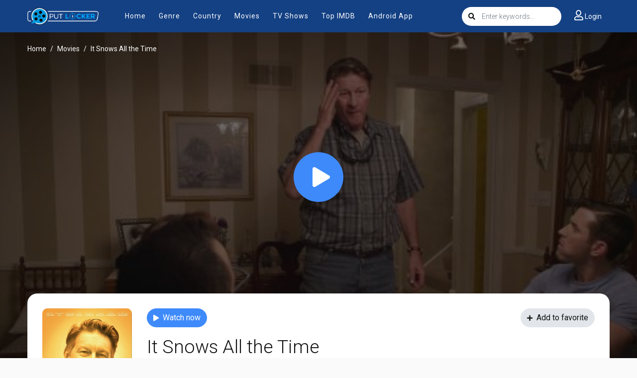

--- FILE ---
content_type: text/html; charset=utf-8
request_url: https://www.google.com/recaptcha/api2/anchor?ar=1&k=6Ld3XXobAAAAAP52fRv79Jn6OjLsJUfQE48H9HOE&co=aHR0cHM6Ly9wdXRsb2NrZXIuZ3k6NDQz&hl=en&v=PoyoqOPhxBO7pBk68S4YbpHZ&size=invisible&anchor-ms=20000&execute-ms=30000&cb=dydfkc27j9w
body_size: 48772
content:
<!DOCTYPE HTML><html dir="ltr" lang="en"><head><meta http-equiv="Content-Type" content="text/html; charset=UTF-8">
<meta http-equiv="X-UA-Compatible" content="IE=edge">
<title>reCAPTCHA</title>
<style type="text/css">
/* cyrillic-ext */
@font-face {
  font-family: 'Roboto';
  font-style: normal;
  font-weight: 400;
  font-stretch: 100%;
  src: url(//fonts.gstatic.com/s/roboto/v48/KFO7CnqEu92Fr1ME7kSn66aGLdTylUAMa3GUBHMdazTgWw.woff2) format('woff2');
  unicode-range: U+0460-052F, U+1C80-1C8A, U+20B4, U+2DE0-2DFF, U+A640-A69F, U+FE2E-FE2F;
}
/* cyrillic */
@font-face {
  font-family: 'Roboto';
  font-style: normal;
  font-weight: 400;
  font-stretch: 100%;
  src: url(//fonts.gstatic.com/s/roboto/v48/KFO7CnqEu92Fr1ME7kSn66aGLdTylUAMa3iUBHMdazTgWw.woff2) format('woff2');
  unicode-range: U+0301, U+0400-045F, U+0490-0491, U+04B0-04B1, U+2116;
}
/* greek-ext */
@font-face {
  font-family: 'Roboto';
  font-style: normal;
  font-weight: 400;
  font-stretch: 100%;
  src: url(//fonts.gstatic.com/s/roboto/v48/KFO7CnqEu92Fr1ME7kSn66aGLdTylUAMa3CUBHMdazTgWw.woff2) format('woff2');
  unicode-range: U+1F00-1FFF;
}
/* greek */
@font-face {
  font-family: 'Roboto';
  font-style: normal;
  font-weight: 400;
  font-stretch: 100%;
  src: url(//fonts.gstatic.com/s/roboto/v48/KFO7CnqEu92Fr1ME7kSn66aGLdTylUAMa3-UBHMdazTgWw.woff2) format('woff2');
  unicode-range: U+0370-0377, U+037A-037F, U+0384-038A, U+038C, U+038E-03A1, U+03A3-03FF;
}
/* math */
@font-face {
  font-family: 'Roboto';
  font-style: normal;
  font-weight: 400;
  font-stretch: 100%;
  src: url(//fonts.gstatic.com/s/roboto/v48/KFO7CnqEu92Fr1ME7kSn66aGLdTylUAMawCUBHMdazTgWw.woff2) format('woff2');
  unicode-range: U+0302-0303, U+0305, U+0307-0308, U+0310, U+0312, U+0315, U+031A, U+0326-0327, U+032C, U+032F-0330, U+0332-0333, U+0338, U+033A, U+0346, U+034D, U+0391-03A1, U+03A3-03A9, U+03B1-03C9, U+03D1, U+03D5-03D6, U+03F0-03F1, U+03F4-03F5, U+2016-2017, U+2034-2038, U+203C, U+2040, U+2043, U+2047, U+2050, U+2057, U+205F, U+2070-2071, U+2074-208E, U+2090-209C, U+20D0-20DC, U+20E1, U+20E5-20EF, U+2100-2112, U+2114-2115, U+2117-2121, U+2123-214F, U+2190, U+2192, U+2194-21AE, U+21B0-21E5, U+21F1-21F2, U+21F4-2211, U+2213-2214, U+2216-22FF, U+2308-230B, U+2310, U+2319, U+231C-2321, U+2336-237A, U+237C, U+2395, U+239B-23B7, U+23D0, U+23DC-23E1, U+2474-2475, U+25AF, U+25B3, U+25B7, U+25BD, U+25C1, U+25CA, U+25CC, U+25FB, U+266D-266F, U+27C0-27FF, U+2900-2AFF, U+2B0E-2B11, U+2B30-2B4C, U+2BFE, U+3030, U+FF5B, U+FF5D, U+1D400-1D7FF, U+1EE00-1EEFF;
}
/* symbols */
@font-face {
  font-family: 'Roboto';
  font-style: normal;
  font-weight: 400;
  font-stretch: 100%;
  src: url(//fonts.gstatic.com/s/roboto/v48/KFO7CnqEu92Fr1ME7kSn66aGLdTylUAMaxKUBHMdazTgWw.woff2) format('woff2');
  unicode-range: U+0001-000C, U+000E-001F, U+007F-009F, U+20DD-20E0, U+20E2-20E4, U+2150-218F, U+2190, U+2192, U+2194-2199, U+21AF, U+21E6-21F0, U+21F3, U+2218-2219, U+2299, U+22C4-22C6, U+2300-243F, U+2440-244A, U+2460-24FF, U+25A0-27BF, U+2800-28FF, U+2921-2922, U+2981, U+29BF, U+29EB, U+2B00-2BFF, U+4DC0-4DFF, U+FFF9-FFFB, U+10140-1018E, U+10190-1019C, U+101A0, U+101D0-101FD, U+102E0-102FB, U+10E60-10E7E, U+1D2C0-1D2D3, U+1D2E0-1D37F, U+1F000-1F0FF, U+1F100-1F1AD, U+1F1E6-1F1FF, U+1F30D-1F30F, U+1F315, U+1F31C, U+1F31E, U+1F320-1F32C, U+1F336, U+1F378, U+1F37D, U+1F382, U+1F393-1F39F, U+1F3A7-1F3A8, U+1F3AC-1F3AF, U+1F3C2, U+1F3C4-1F3C6, U+1F3CA-1F3CE, U+1F3D4-1F3E0, U+1F3ED, U+1F3F1-1F3F3, U+1F3F5-1F3F7, U+1F408, U+1F415, U+1F41F, U+1F426, U+1F43F, U+1F441-1F442, U+1F444, U+1F446-1F449, U+1F44C-1F44E, U+1F453, U+1F46A, U+1F47D, U+1F4A3, U+1F4B0, U+1F4B3, U+1F4B9, U+1F4BB, U+1F4BF, U+1F4C8-1F4CB, U+1F4D6, U+1F4DA, U+1F4DF, U+1F4E3-1F4E6, U+1F4EA-1F4ED, U+1F4F7, U+1F4F9-1F4FB, U+1F4FD-1F4FE, U+1F503, U+1F507-1F50B, U+1F50D, U+1F512-1F513, U+1F53E-1F54A, U+1F54F-1F5FA, U+1F610, U+1F650-1F67F, U+1F687, U+1F68D, U+1F691, U+1F694, U+1F698, U+1F6AD, U+1F6B2, U+1F6B9-1F6BA, U+1F6BC, U+1F6C6-1F6CF, U+1F6D3-1F6D7, U+1F6E0-1F6EA, U+1F6F0-1F6F3, U+1F6F7-1F6FC, U+1F700-1F7FF, U+1F800-1F80B, U+1F810-1F847, U+1F850-1F859, U+1F860-1F887, U+1F890-1F8AD, U+1F8B0-1F8BB, U+1F8C0-1F8C1, U+1F900-1F90B, U+1F93B, U+1F946, U+1F984, U+1F996, U+1F9E9, U+1FA00-1FA6F, U+1FA70-1FA7C, U+1FA80-1FA89, U+1FA8F-1FAC6, U+1FACE-1FADC, U+1FADF-1FAE9, U+1FAF0-1FAF8, U+1FB00-1FBFF;
}
/* vietnamese */
@font-face {
  font-family: 'Roboto';
  font-style: normal;
  font-weight: 400;
  font-stretch: 100%;
  src: url(//fonts.gstatic.com/s/roboto/v48/KFO7CnqEu92Fr1ME7kSn66aGLdTylUAMa3OUBHMdazTgWw.woff2) format('woff2');
  unicode-range: U+0102-0103, U+0110-0111, U+0128-0129, U+0168-0169, U+01A0-01A1, U+01AF-01B0, U+0300-0301, U+0303-0304, U+0308-0309, U+0323, U+0329, U+1EA0-1EF9, U+20AB;
}
/* latin-ext */
@font-face {
  font-family: 'Roboto';
  font-style: normal;
  font-weight: 400;
  font-stretch: 100%;
  src: url(//fonts.gstatic.com/s/roboto/v48/KFO7CnqEu92Fr1ME7kSn66aGLdTylUAMa3KUBHMdazTgWw.woff2) format('woff2');
  unicode-range: U+0100-02BA, U+02BD-02C5, U+02C7-02CC, U+02CE-02D7, U+02DD-02FF, U+0304, U+0308, U+0329, U+1D00-1DBF, U+1E00-1E9F, U+1EF2-1EFF, U+2020, U+20A0-20AB, U+20AD-20C0, U+2113, U+2C60-2C7F, U+A720-A7FF;
}
/* latin */
@font-face {
  font-family: 'Roboto';
  font-style: normal;
  font-weight: 400;
  font-stretch: 100%;
  src: url(//fonts.gstatic.com/s/roboto/v48/KFO7CnqEu92Fr1ME7kSn66aGLdTylUAMa3yUBHMdazQ.woff2) format('woff2');
  unicode-range: U+0000-00FF, U+0131, U+0152-0153, U+02BB-02BC, U+02C6, U+02DA, U+02DC, U+0304, U+0308, U+0329, U+2000-206F, U+20AC, U+2122, U+2191, U+2193, U+2212, U+2215, U+FEFF, U+FFFD;
}
/* cyrillic-ext */
@font-face {
  font-family: 'Roboto';
  font-style: normal;
  font-weight: 500;
  font-stretch: 100%;
  src: url(//fonts.gstatic.com/s/roboto/v48/KFO7CnqEu92Fr1ME7kSn66aGLdTylUAMa3GUBHMdazTgWw.woff2) format('woff2');
  unicode-range: U+0460-052F, U+1C80-1C8A, U+20B4, U+2DE0-2DFF, U+A640-A69F, U+FE2E-FE2F;
}
/* cyrillic */
@font-face {
  font-family: 'Roboto';
  font-style: normal;
  font-weight: 500;
  font-stretch: 100%;
  src: url(//fonts.gstatic.com/s/roboto/v48/KFO7CnqEu92Fr1ME7kSn66aGLdTylUAMa3iUBHMdazTgWw.woff2) format('woff2');
  unicode-range: U+0301, U+0400-045F, U+0490-0491, U+04B0-04B1, U+2116;
}
/* greek-ext */
@font-face {
  font-family: 'Roboto';
  font-style: normal;
  font-weight: 500;
  font-stretch: 100%;
  src: url(//fonts.gstatic.com/s/roboto/v48/KFO7CnqEu92Fr1ME7kSn66aGLdTylUAMa3CUBHMdazTgWw.woff2) format('woff2');
  unicode-range: U+1F00-1FFF;
}
/* greek */
@font-face {
  font-family: 'Roboto';
  font-style: normal;
  font-weight: 500;
  font-stretch: 100%;
  src: url(//fonts.gstatic.com/s/roboto/v48/KFO7CnqEu92Fr1ME7kSn66aGLdTylUAMa3-UBHMdazTgWw.woff2) format('woff2');
  unicode-range: U+0370-0377, U+037A-037F, U+0384-038A, U+038C, U+038E-03A1, U+03A3-03FF;
}
/* math */
@font-face {
  font-family: 'Roboto';
  font-style: normal;
  font-weight: 500;
  font-stretch: 100%;
  src: url(//fonts.gstatic.com/s/roboto/v48/KFO7CnqEu92Fr1ME7kSn66aGLdTylUAMawCUBHMdazTgWw.woff2) format('woff2');
  unicode-range: U+0302-0303, U+0305, U+0307-0308, U+0310, U+0312, U+0315, U+031A, U+0326-0327, U+032C, U+032F-0330, U+0332-0333, U+0338, U+033A, U+0346, U+034D, U+0391-03A1, U+03A3-03A9, U+03B1-03C9, U+03D1, U+03D5-03D6, U+03F0-03F1, U+03F4-03F5, U+2016-2017, U+2034-2038, U+203C, U+2040, U+2043, U+2047, U+2050, U+2057, U+205F, U+2070-2071, U+2074-208E, U+2090-209C, U+20D0-20DC, U+20E1, U+20E5-20EF, U+2100-2112, U+2114-2115, U+2117-2121, U+2123-214F, U+2190, U+2192, U+2194-21AE, U+21B0-21E5, U+21F1-21F2, U+21F4-2211, U+2213-2214, U+2216-22FF, U+2308-230B, U+2310, U+2319, U+231C-2321, U+2336-237A, U+237C, U+2395, U+239B-23B7, U+23D0, U+23DC-23E1, U+2474-2475, U+25AF, U+25B3, U+25B7, U+25BD, U+25C1, U+25CA, U+25CC, U+25FB, U+266D-266F, U+27C0-27FF, U+2900-2AFF, U+2B0E-2B11, U+2B30-2B4C, U+2BFE, U+3030, U+FF5B, U+FF5D, U+1D400-1D7FF, U+1EE00-1EEFF;
}
/* symbols */
@font-face {
  font-family: 'Roboto';
  font-style: normal;
  font-weight: 500;
  font-stretch: 100%;
  src: url(//fonts.gstatic.com/s/roboto/v48/KFO7CnqEu92Fr1ME7kSn66aGLdTylUAMaxKUBHMdazTgWw.woff2) format('woff2');
  unicode-range: U+0001-000C, U+000E-001F, U+007F-009F, U+20DD-20E0, U+20E2-20E4, U+2150-218F, U+2190, U+2192, U+2194-2199, U+21AF, U+21E6-21F0, U+21F3, U+2218-2219, U+2299, U+22C4-22C6, U+2300-243F, U+2440-244A, U+2460-24FF, U+25A0-27BF, U+2800-28FF, U+2921-2922, U+2981, U+29BF, U+29EB, U+2B00-2BFF, U+4DC0-4DFF, U+FFF9-FFFB, U+10140-1018E, U+10190-1019C, U+101A0, U+101D0-101FD, U+102E0-102FB, U+10E60-10E7E, U+1D2C0-1D2D3, U+1D2E0-1D37F, U+1F000-1F0FF, U+1F100-1F1AD, U+1F1E6-1F1FF, U+1F30D-1F30F, U+1F315, U+1F31C, U+1F31E, U+1F320-1F32C, U+1F336, U+1F378, U+1F37D, U+1F382, U+1F393-1F39F, U+1F3A7-1F3A8, U+1F3AC-1F3AF, U+1F3C2, U+1F3C4-1F3C6, U+1F3CA-1F3CE, U+1F3D4-1F3E0, U+1F3ED, U+1F3F1-1F3F3, U+1F3F5-1F3F7, U+1F408, U+1F415, U+1F41F, U+1F426, U+1F43F, U+1F441-1F442, U+1F444, U+1F446-1F449, U+1F44C-1F44E, U+1F453, U+1F46A, U+1F47D, U+1F4A3, U+1F4B0, U+1F4B3, U+1F4B9, U+1F4BB, U+1F4BF, U+1F4C8-1F4CB, U+1F4D6, U+1F4DA, U+1F4DF, U+1F4E3-1F4E6, U+1F4EA-1F4ED, U+1F4F7, U+1F4F9-1F4FB, U+1F4FD-1F4FE, U+1F503, U+1F507-1F50B, U+1F50D, U+1F512-1F513, U+1F53E-1F54A, U+1F54F-1F5FA, U+1F610, U+1F650-1F67F, U+1F687, U+1F68D, U+1F691, U+1F694, U+1F698, U+1F6AD, U+1F6B2, U+1F6B9-1F6BA, U+1F6BC, U+1F6C6-1F6CF, U+1F6D3-1F6D7, U+1F6E0-1F6EA, U+1F6F0-1F6F3, U+1F6F7-1F6FC, U+1F700-1F7FF, U+1F800-1F80B, U+1F810-1F847, U+1F850-1F859, U+1F860-1F887, U+1F890-1F8AD, U+1F8B0-1F8BB, U+1F8C0-1F8C1, U+1F900-1F90B, U+1F93B, U+1F946, U+1F984, U+1F996, U+1F9E9, U+1FA00-1FA6F, U+1FA70-1FA7C, U+1FA80-1FA89, U+1FA8F-1FAC6, U+1FACE-1FADC, U+1FADF-1FAE9, U+1FAF0-1FAF8, U+1FB00-1FBFF;
}
/* vietnamese */
@font-face {
  font-family: 'Roboto';
  font-style: normal;
  font-weight: 500;
  font-stretch: 100%;
  src: url(//fonts.gstatic.com/s/roboto/v48/KFO7CnqEu92Fr1ME7kSn66aGLdTylUAMa3OUBHMdazTgWw.woff2) format('woff2');
  unicode-range: U+0102-0103, U+0110-0111, U+0128-0129, U+0168-0169, U+01A0-01A1, U+01AF-01B0, U+0300-0301, U+0303-0304, U+0308-0309, U+0323, U+0329, U+1EA0-1EF9, U+20AB;
}
/* latin-ext */
@font-face {
  font-family: 'Roboto';
  font-style: normal;
  font-weight: 500;
  font-stretch: 100%;
  src: url(//fonts.gstatic.com/s/roboto/v48/KFO7CnqEu92Fr1ME7kSn66aGLdTylUAMa3KUBHMdazTgWw.woff2) format('woff2');
  unicode-range: U+0100-02BA, U+02BD-02C5, U+02C7-02CC, U+02CE-02D7, U+02DD-02FF, U+0304, U+0308, U+0329, U+1D00-1DBF, U+1E00-1E9F, U+1EF2-1EFF, U+2020, U+20A0-20AB, U+20AD-20C0, U+2113, U+2C60-2C7F, U+A720-A7FF;
}
/* latin */
@font-face {
  font-family: 'Roboto';
  font-style: normal;
  font-weight: 500;
  font-stretch: 100%;
  src: url(//fonts.gstatic.com/s/roboto/v48/KFO7CnqEu92Fr1ME7kSn66aGLdTylUAMa3yUBHMdazQ.woff2) format('woff2');
  unicode-range: U+0000-00FF, U+0131, U+0152-0153, U+02BB-02BC, U+02C6, U+02DA, U+02DC, U+0304, U+0308, U+0329, U+2000-206F, U+20AC, U+2122, U+2191, U+2193, U+2212, U+2215, U+FEFF, U+FFFD;
}
/* cyrillic-ext */
@font-face {
  font-family: 'Roboto';
  font-style: normal;
  font-weight: 900;
  font-stretch: 100%;
  src: url(//fonts.gstatic.com/s/roboto/v48/KFO7CnqEu92Fr1ME7kSn66aGLdTylUAMa3GUBHMdazTgWw.woff2) format('woff2');
  unicode-range: U+0460-052F, U+1C80-1C8A, U+20B4, U+2DE0-2DFF, U+A640-A69F, U+FE2E-FE2F;
}
/* cyrillic */
@font-face {
  font-family: 'Roboto';
  font-style: normal;
  font-weight: 900;
  font-stretch: 100%;
  src: url(//fonts.gstatic.com/s/roboto/v48/KFO7CnqEu92Fr1ME7kSn66aGLdTylUAMa3iUBHMdazTgWw.woff2) format('woff2');
  unicode-range: U+0301, U+0400-045F, U+0490-0491, U+04B0-04B1, U+2116;
}
/* greek-ext */
@font-face {
  font-family: 'Roboto';
  font-style: normal;
  font-weight: 900;
  font-stretch: 100%;
  src: url(//fonts.gstatic.com/s/roboto/v48/KFO7CnqEu92Fr1ME7kSn66aGLdTylUAMa3CUBHMdazTgWw.woff2) format('woff2');
  unicode-range: U+1F00-1FFF;
}
/* greek */
@font-face {
  font-family: 'Roboto';
  font-style: normal;
  font-weight: 900;
  font-stretch: 100%;
  src: url(//fonts.gstatic.com/s/roboto/v48/KFO7CnqEu92Fr1ME7kSn66aGLdTylUAMa3-UBHMdazTgWw.woff2) format('woff2');
  unicode-range: U+0370-0377, U+037A-037F, U+0384-038A, U+038C, U+038E-03A1, U+03A3-03FF;
}
/* math */
@font-face {
  font-family: 'Roboto';
  font-style: normal;
  font-weight: 900;
  font-stretch: 100%;
  src: url(//fonts.gstatic.com/s/roboto/v48/KFO7CnqEu92Fr1ME7kSn66aGLdTylUAMawCUBHMdazTgWw.woff2) format('woff2');
  unicode-range: U+0302-0303, U+0305, U+0307-0308, U+0310, U+0312, U+0315, U+031A, U+0326-0327, U+032C, U+032F-0330, U+0332-0333, U+0338, U+033A, U+0346, U+034D, U+0391-03A1, U+03A3-03A9, U+03B1-03C9, U+03D1, U+03D5-03D6, U+03F0-03F1, U+03F4-03F5, U+2016-2017, U+2034-2038, U+203C, U+2040, U+2043, U+2047, U+2050, U+2057, U+205F, U+2070-2071, U+2074-208E, U+2090-209C, U+20D0-20DC, U+20E1, U+20E5-20EF, U+2100-2112, U+2114-2115, U+2117-2121, U+2123-214F, U+2190, U+2192, U+2194-21AE, U+21B0-21E5, U+21F1-21F2, U+21F4-2211, U+2213-2214, U+2216-22FF, U+2308-230B, U+2310, U+2319, U+231C-2321, U+2336-237A, U+237C, U+2395, U+239B-23B7, U+23D0, U+23DC-23E1, U+2474-2475, U+25AF, U+25B3, U+25B7, U+25BD, U+25C1, U+25CA, U+25CC, U+25FB, U+266D-266F, U+27C0-27FF, U+2900-2AFF, U+2B0E-2B11, U+2B30-2B4C, U+2BFE, U+3030, U+FF5B, U+FF5D, U+1D400-1D7FF, U+1EE00-1EEFF;
}
/* symbols */
@font-face {
  font-family: 'Roboto';
  font-style: normal;
  font-weight: 900;
  font-stretch: 100%;
  src: url(//fonts.gstatic.com/s/roboto/v48/KFO7CnqEu92Fr1ME7kSn66aGLdTylUAMaxKUBHMdazTgWw.woff2) format('woff2');
  unicode-range: U+0001-000C, U+000E-001F, U+007F-009F, U+20DD-20E0, U+20E2-20E4, U+2150-218F, U+2190, U+2192, U+2194-2199, U+21AF, U+21E6-21F0, U+21F3, U+2218-2219, U+2299, U+22C4-22C6, U+2300-243F, U+2440-244A, U+2460-24FF, U+25A0-27BF, U+2800-28FF, U+2921-2922, U+2981, U+29BF, U+29EB, U+2B00-2BFF, U+4DC0-4DFF, U+FFF9-FFFB, U+10140-1018E, U+10190-1019C, U+101A0, U+101D0-101FD, U+102E0-102FB, U+10E60-10E7E, U+1D2C0-1D2D3, U+1D2E0-1D37F, U+1F000-1F0FF, U+1F100-1F1AD, U+1F1E6-1F1FF, U+1F30D-1F30F, U+1F315, U+1F31C, U+1F31E, U+1F320-1F32C, U+1F336, U+1F378, U+1F37D, U+1F382, U+1F393-1F39F, U+1F3A7-1F3A8, U+1F3AC-1F3AF, U+1F3C2, U+1F3C4-1F3C6, U+1F3CA-1F3CE, U+1F3D4-1F3E0, U+1F3ED, U+1F3F1-1F3F3, U+1F3F5-1F3F7, U+1F408, U+1F415, U+1F41F, U+1F426, U+1F43F, U+1F441-1F442, U+1F444, U+1F446-1F449, U+1F44C-1F44E, U+1F453, U+1F46A, U+1F47D, U+1F4A3, U+1F4B0, U+1F4B3, U+1F4B9, U+1F4BB, U+1F4BF, U+1F4C8-1F4CB, U+1F4D6, U+1F4DA, U+1F4DF, U+1F4E3-1F4E6, U+1F4EA-1F4ED, U+1F4F7, U+1F4F9-1F4FB, U+1F4FD-1F4FE, U+1F503, U+1F507-1F50B, U+1F50D, U+1F512-1F513, U+1F53E-1F54A, U+1F54F-1F5FA, U+1F610, U+1F650-1F67F, U+1F687, U+1F68D, U+1F691, U+1F694, U+1F698, U+1F6AD, U+1F6B2, U+1F6B9-1F6BA, U+1F6BC, U+1F6C6-1F6CF, U+1F6D3-1F6D7, U+1F6E0-1F6EA, U+1F6F0-1F6F3, U+1F6F7-1F6FC, U+1F700-1F7FF, U+1F800-1F80B, U+1F810-1F847, U+1F850-1F859, U+1F860-1F887, U+1F890-1F8AD, U+1F8B0-1F8BB, U+1F8C0-1F8C1, U+1F900-1F90B, U+1F93B, U+1F946, U+1F984, U+1F996, U+1F9E9, U+1FA00-1FA6F, U+1FA70-1FA7C, U+1FA80-1FA89, U+1FA8F-1FAC6, U+1FACE-1FADC, U+1FADF-1FAE9, U+1FAF0-1FAF8, U+1FB00-1FBFF;
}
/* vietnamese */
@font-face {
  font-family: 'Roboto';
  font-style: normal;
  font-weight: 900;
  font-stretch: 100%;
  src: url(//fonts.gstatic.com/s/roboto/v48/KFO7CnqEu92Fr1ME7kSn66aGLdTylUAMa3OUBHMdazTgWw.woff2) format('woff2');
  unicode-range: U+0102-0103, U+0110-0111, U+0128-0129, U+0168-0169, U+01A0-01A1, U+01AF-01B0, U+0300-0301, U+0303-0304, U+0308-0309, U+0323, U+0329, U+1EA0-1EF9, U+20AB;
}
/* latin-ext */
@font-face {
  font-family: 'Roboto';
  font-style: normal;
  font-weight: 900;
  font-stretch: 100%;
  src: url(//fonts.gstatic.com/s/roboto/v48/KFO7CnqEu92Fr1ME7kSn66aGLdTylUAMa3KUBHMdazTgWw.woff2) format('woff2');
  unicode-range: U+0100-02BA, U+02BD-02C5, U+02C7-02CC, U+02CE-02D7, U+02DD-02FF, U+0304, U+0308, U+0329, U+1D00-1DBF, U+1E00-1E9F, U+1EF2-1EFF, U+2020, U+20A0-20AB, U+20AD-20C0, U+2113, U+2C60-2C7F, U+A720-A7FF;
}
/* latin */
@font-face {
  font-family: 'Roboto';
  font-style: normal;
  font-weight: 900;
  font-stretch: 100%;
  src: url(//fonts.gstatic.com/s/roboto/v48/KFO7CnqEu92Fr1ME7kSn66aGLdTylUAMa3yUBHMdazQ.woff2) format('woff2');
  unicode-range: U+0000-00FF, U+0131, U+0152-0153, U+02BB-02BC, U+02C6, U+02DA, U+02DC, U+0304, U+0308, U+0329, U+2000-206F, U+20AC, U+2122, U+2191, U+2193, U+2212, U+2215, U+FEFF, U+FFFD;
}

</style>
<link rel="stylesheet" type="text/css" href="https://www.gstatic.com/recaptcha/releases/PoyoqOPhxBO7pBk68S4YbpHZ/styles__ltr.css">
<script nonce="elhuXxxNjVN9uU65Z_sbdw" type="text/javascript">window['__recaptcha_api'] = 'https://www.google.com/recaptcha/api2/';</script>
<script type="text/javascript" src="https://www.gstatic.com/recaptcha/releases/PoyoqOPhxBO7pBk68S4YbpHZ/recaptcha__en.js" nonce="elhuXxxNjVN9uU65Z_sbdw">
      
    </script></head>
<body><div id="rc-anchor-alert" class="rc-anchor-alert"></div>
<input type="hidden" id="recaptcha-token" value="[base64]">
<script type="text/javascript" nonce="elhuXxxNjVN9uU65Z_sbdw">
      recaptcha.anchor.Main.init("[\x22ainput\x22,[\x22bgdata\x22,\x22\x22,\[base64]/[base64]/[base64]/bmV3IHJbeF0oY1swXSk6RT09Mj9uZXcgclt4XShjWzBdLGNbMV0pOkU9PTM/bmV3IHJbeF0oY1swXSxjWzFdLGNbMl0pOkU9PTQ/[base64]/[base64]/[base64]/[base64]/[base64]/[base64]/[base64]/[base64]\x22,\[base64]\\u003d\x22,\x22JsKzQcKDwpfCnioDcQLCrWDDtHksw6wVw7PDqCtfSHtRP8KKw4pMw4FCwrIYw7fDlyDCrSjChsKKwq/Dvjg/ZsKewoHDjxkaRsO7w47DncKXw6vDomrCkVNUW8OfFcKnMcKLw4fDn8KxDxl4woXCnMO/[base64]/[base64]/wp8iP1jDpMOuX37DpHRydsKdHETDnmLCu17DmRVCGMKoNsKlw5DDgsKkw43DnsKEWMKLw5TCuF3Dn0PDozV1woNdw5BtwqlMPcKEw4fDgMORD8KJwo/CmiDDtsKobsOLwq3CiMOtw5DCvcKKw7pawpwAw4F3YirCggLDvV4VX8KxQsKYb8KFw7fDhApGw5pJbifCnwQPw4IOEArDtsK9wp7DqcKkwrjDgwN5w6fCocOBIMOkw49Qw4oLKcKzw61hJMKnwqfDnUTCncKxw5HCggE+BMKPwoh/BSjDkMKwHFzDisOeJEV/QB7DlV3Cv1p0w7Q/Z8KZX8O5w4PCicKiMmHDpMOJwrHDhsKiw5dWw69FYsKzwr7ChMKTw6bDolTCt8KhNRx7c1nDgsOtwoUiGTQqwo3DpEt7R8Kww6MbQMK0TELChS/[base64]/DocKNwrzDv8KGw5rCrUxhaiMKSwBuQS9bwofCkcKZB8Oobj7CvWPDlcO5wrHDliDDkcKJw55pBBPDrQ5swpVZfsOgw5MtwqtLGGDDk8OdKsOfwq5XU3FPw63ClsOZFBXCqsOMw4nDtWDDjsKCKlQ7wp0Rw482fcOJwpEFVkTCmS5hw4E3c8OMKl/ClQXChg/CkUZGCsKbN8KNR8KzF8OJOsO0w6UhDFlUPRfCi8O+fATCpcKGw7TDngDCusO/w5dIcjXDmkbCg31VwqMDeMKqbcO6wqVUDhFERsKQwoAkFMKGQyvDtw/DnDcNIwgWSsKUwrx8UsKTwqB5wp42w4jChnYqwqJvUA7DhMOScMOSMQ/DgR9HLFDDrynCpMOGScKTGyENVirDsMO7w5HDsCDCmWcuwqXCpn/Cq8KQw6nDlsOLF8Ocw43CssKkV1FqP8Kqw77DhENuw5XDm0LDr8OgJV7DqXB8e31yw6PClFDCgsKXwoPDk0dXw5V6w6VrwrRhQV3DgVTDicKew4XCqMKfXMK5H0R+c2vDocKLHErDqREew5jCtU4cwos/[base64]/DhsKxwr1STWHCgn5IHVnDjcONXcKSVCRow60mZcOiTcOpwpzCuMOnKCbDqsKZwqXDmgZDwpPCjcOuHMOmUMOqIxLCgcObVsO3cCACw6M9wpXCm8OXMsOoAMOvwrnCsA3Ci1ksw6jDvDPDkRtIwr/[base64]/[base64]/[base64]/[base64]/w4Quwp7DkMO/wpfCsMK+AW/[base64]/BcKMworDscKWwoXChMOXGH8GXw1FEcKFwqNKw7BfwqnDg8OWw4LClURew6RHwqDDqMOvw43CtsK/Kk08wog3Sxs/wpLDqjh5wrt0wo/Dm8K/wpBaJE8aQ8OMw419wrw4SBtVVcOHwq8LPEwQYEvCsEbDgFs1w4zCvxvDvMOnO05STsKMwr3DhRnCswwkKhzCksOOwrEmw6BMP8OhwobDj8KDwofCuMONwrrDt8O+OcOHw4/DhgHCmMKMw6ACdsK3eHZ0wqDChcOQw5LChR/DokJtw6fDpn85w6BIw4bDmcOuOS3ChsOEw4B6wq/[base64]/w7dewpZ2wrzDpcKnw63CiF/CkwBSDsKiw78iDjrChsOuwq5ubiVJwpADbcKFUhPCtxgcw67DqUnCkWE6PkEGBXjDiCwswrXDlMORIilSE8KywolETMKWw7rDt31mMXMkDcOWQsKEw4rDs8OzwoFVw6zDvwjDocOIwoYtw4tSw6sNWzLDtl0ww6HCnnzDgMKwecKRwqkcwp/CicKzZ8OKYsKPwqVcWxbCjBhLecOpdsObQ8KhwpgId17DhsK+EMKrw4nDt8KGwp8LBidNw6vCrMKnGcOpwrUPZmXDsB7CmsOtXsOwJmYKw7vDh8Krw6A6YMKBwrFZK8ONw6ZXKsKIwplDScKzThgfw6JMw6XCn8KswozDh8K/ecOvw5rCm1V7w6vCqy7CucKVWcKALsOGwoo+CMKjH8Kvw7MzE8K3w4DCqsKvQRR5wqhlD8OQw5Biw5NgwrrDrTXCt0vCisK7wpTCr8KPwrPCpCzCi8K3w7HCvcODNMOjf0Y5PUBDb17DhHYMw4nChXbCisOndAENXcKReg/DugTCh33DhcOVGsKsXTTDrsK5RSzCoMOcecOab0nDtEHDoFPCt019TMKiw69Uwr/CnsK7w6vCrFbCtlRvTxtPPjNpe8KPQgVFw4zCq8KdKwJGHMOydQh+wofDlMO4wrptw7DDgH3Dmy7CncKVOkvDiVkrAzVKAXVsw5kCw6HDs17Cu8OAwpnCnn03wrPCmF8Bw5rCkgsBfQTCrnvCosK7w780wpnDr8OXw5LDiMKuw4Zfbys/[base64]/wo7Cj2FePsOowrnCt8OOe8K7d8OWw4QiKsKFw4JzaMO/wqHDqQHCncKmBW7CusKRcMOvKsOVw77DpMOVSH3DncK4woXCscOBL8Knw6/Dm8Kfw58zwqtgBVEWwphdbmptbH7DoiLDisOyEsOAZ8OEw7ZIH8O3PMONw58ywo/[base64]/[base64]/[base64]/[base64]/Cj8KKD8KoPsKSLsK9w73Cj8KPwqBkwoTCrVsHw67Dv0/[base64]/DvMO6wqLCjMKpwodCwptew6XDhC1dwrfDo3cfw5rDtcKNwrN9w6vCpDIFwojCuU/ClMObwo4mw4IkQcKoMxdsw4HDnRfCkyzCrW7DsUvCrcK9BXFjwoIDw63CiSfClMOewpEiw5ZvPsONwrjDvsK+wqPChRIrwqnDqsOOVi4rwoTClgRkcw5Tw5LCn0A3E3DCsQjCmmvCjcOOwoLDp0fDrXXDusKKBHQNwr3Dt8OKw5bDhcO7LcOCwrQZZg/[base64]/CuSPDuiDClMOZw43DhsO2woUAwotPPsORwrwQwo1cYMOGwpQPRMKQw7saWsK0wro9w741w4TDjzTDkgrDoGDCncOxJsKpw5RYwqrCrsOHCcOZHz0mCsOnYRMqUcOaYcONQMOUEMKBw4DDgzXCg8KAw4TCrQTDnQ4AWj7Chiszw6tEw6QmwqXCoR/[base64]/CtcKsBcOqwrbDrz8AaBoqwpLDjsKXw4fDqMOLw57DhcK4YXtnw6rDuFzDsMOvwqsPWHLCpcOsdyNhwr7Dt8K5w4I/w6TCpSglw78nwoVTOHHDpANfw7LDq8OXI8Ogw4peGC1sGjnDvcKGNnnCncOsEnR4wrvCi1wMw5PDosOqa8OOw7nCgcOpV2sKG8OwwqAbWMOOZHc7OMOOw57CoMOYw43Cj8KtMsKQwrgvHsKgwr/CpAvDt8OWZXTDmS49wrk6wp/[base64]/wrw0w5tcwp/CosKGw7x7HcK7DcKLw4XDjXjCjUfDuid1Zyl/KlTDisOPLcOWBj9IBGXDohZVIAskw6U3XVbCtioSEA3Cqy9FwoBxwpl4HsOJZ8OcwoLDosOvT8K8w6MmJBUde8Kawo/DsMOowr1Yw4khw5TDtcKoQsO/woQpY8Kdwogmw5vCn8Oaw5ViAsKRJcO7JcO9w59RwqtJw5BZwrfCgisXw4nDu8KDw6t5NsKTIH/ChMKTVyfCvVrDlcOBwpnDrC8Pw6fCn8OBbsONT8Oew4gGGHw9w5XDp8OuwrA7QGXDr8K1wrzCtWcVw77DhcOxeH/DqcKdKwfCtMObFgXCsHE/wpDCrgDDuWALw4NtNsKNE29Bwp7CvMKjw4bDucK+w4jCtHBXKsKMw4zCksK4NVZaw5vDqWVFw4jDmVERw5rDkMOATkjDgnbClsK1f1w1w6LDqsO0wrwDw4bCgMKQwoYhw6/CjMKzc0pUcxkNG8K5wq/CtFYuwqBSQG7DosKsfMO5CMKkRiktw4TDnxUDw6/Cvx3CtsK1w6odPsK6wrtqZcKhd8Kaw4EKw6XDvcKFQjXCm8KBw7PDp8OxwrbCv8OaWDwAw44UV3vDgMKbwrnCp8Orw77CpsO3wq/CvQHDgmJLw6/[base64]/CnA7CohAPBcOkwrpKC8K1C8O1WGp/R21kw7PDq8KxVEo2VcK/wr0Ow5c2wpUVOBN2RDMrFcKlQsOywp7Dn8KrwqrCs0XDm8OXEMKnHsK5QcKtw4/Dp8KMw5fClwvCvSENAFdedFDDkcOHQ8KidsKMPsOiwrw9OnsCcW/Coy/[base64]/[base64]/CmDXDim/CsjwqTcKPaMOLwq0Hw7/[base64]/[base64]/DQlSw5Riw49jDcOdKHBswpPDicOaw5zDscOibSjCpAXCsSfCjVHCtcOWGsOkDlLDpsOAHsKpw4hQKj3DnQXDrjbCqywhw7PCqw0Hw6jCscOfw7IHwoFrCwDDtsKuwpB/QVgpLMKEwp/DgcKQeMORN8KbwqUUa8O6w7bDsMKqLBpSw7XCs2djexNjw4fCgsKWIsODbErCkm9rw59/[base64]/CuUNpS2tjCErDtHjCiSssVH8mw6zDgV/CjRxEd0AEUlIOOcKww7MfIwvCl8KAwpcxw4QmVcOdQ8KDKQNxLsONwq54wrd7w7DCosOrQMOmClbDgsO2DcKdwrXCozZ9w4XDtEDCiQ/Cv8Oyw4vDkcOMw4Ufw4QpMyMywqMFeC5JwrfCp8OUGMORw7vCocKNw6UQJMOrCBxtwrwUeMKow40Gw6d4bcKkw4RTw6MXwqfCksK/AznCjWjCucOcwqbDj3t6KcKBw4HDkBNIS37DkjYIw6oAV8OCwqNcQj/DssKuSSIrw7xgT8O9w6vDj8KLK8OvTcO/[base64]/ComY9w4fCj8OVBAUMLMKgFzvDuWrCgCbCgcK8ZsK/w4LDs8OjXUnClMKaw7klOsKSw43DnHrCr8KOMGrDtzfCiUXDmlXDksO4w5p7w4TChQTCsncawpABw7RaAcODZcOmw5Iuwrk0wp/CulTDr007w7nCvQnCpFXDtgsewrbDicKUw4QBSy/[base64]/[base64]/[base64]/DsnXCocKWIzlGbXfDvTnDjG8gSV9+WXLDvR/Dul7DvcOjRRQnacKdwrXDhw3DiU/DpsKawpjChcOowqp/[base64]/[base64]/CrSzDvh1nw4BDWE7CvcKIesKewqQsUMKBZ8KFN0DCl8OURMKRwqDDnMKIEHpgwp9/wqjDt2ZqwrPCpxxRwrPCt8K6GGRtBz9CbcOVFnnCqEdlGDovABzDvRPCrMOPPUM+w4xIRsOUZ8K4RMOqwrRDwpTDiH8KFCrCuylbf39qwqJRSgnCj8K2Nk3CvzBQwpUAdDZVw43DtcO8w5/CnMOZw6B2w73CuD1pwqrDvMO5w7XClcO3Vy1VMsKqaRjCkcKfQcOhLXnChDNrw6nCrMOTw4DCl8OVw7ALOMOuAiXDgsOdw4M3wq/[base64]/[base64]/CvjkLw6cgHCHCicK5w4nCoXvChjdvRsOOcCDCgMOEwp7Ds8Ojwp/[base64]/XS/CqcKzwqxHw6h5EjtlaMK7wr5nw5sowpgGTsKFwpRswpEfM8OqD8OfwrwuwrbCjijChsOKw5LCt8O3EjRiUsOJUGrCu8KOwoAywonCgsOLS8KZwqrCp8KQwr4jdMOSw7gEYWDCijcNIcK7w5HDuMK2w40rZiLDuyXDtsKbAEPDgzBHHsKLIn/Cn8OaSsO/EMOWwq8EHcObw5nCqsO+wpHDrjYfAQ3CqyM6w7Jhw7wlWsKQwovCqMKmwrgHw6zCvzslw6nCjcKDwprDlmtPwqBHwoMXOcKkw4/CowLCl1PCo8OjXMKPwobDg8KtF8OZwofChcOlwpMew6RJSG7DicKAHAhzwpHDlcOrwqfDq8KEwqt8woPDvMOawpInw6TCvMOvwpbCscOPTxAZbwDDn8KwN8KRZmrDghgsOnfCtAVOw7/CkTTCg8Oqwp8iwrg3U2pGY8KHw74hWFt+w67CjCM4w5zDocOvcSF/woJkw5XDpMKJMMOaw4fDrGYvw6XDlsOWDFPCsMOuw6DCujUZLVV0w5B4FcKTUgLCsybDq8K5McKFG8O7wp/DiwHCkcOUQcKgwqjDtcKVCMOEwoxDw5TDjTBGL8Kcwqt0YwrDuW/CksOfwpDDgcKhwqt2wrzCgkZNPcOHw7h6wqV5wqhHw7vCp8KCBsKLwoLDmsKGVmM+dAXDu0V0I8KUwrYtajY+f2fCt1/DqMKaw60fLMKlw6kOSsOBw4DCicKrRcK1wqpAw55vw7LCh3fCijfDs8OvJ8KwV8KqwojDtUsGYXkRwqDCrsO8cMO1woIMNcO/URbCusKbw5vClR7Dp8O1w5bDusKROsOuWAJXf8K/[base64]/DuyrChcOmwrZ1fsKhW8OUBcKNwrPCusOGfGhxw4sqw6YwwpvCllLCl8KFCcOlw4TDsDsJwo1nwoEpwrENwqXDjHDDiljCnWtzw4zCo8OvwofDt1zCjMOWw6PCo3/CtgTDrT/DosKYWwzDiEHDgcOqwr3DhsOnHsKTGMK6MMOEQsO0w47Cr8KLwoDCnB97CzE7SHJucsKHGMOPw5/DgcOQwqxjwoPDskA3FsOUaTBUKcOvTUxuw5Y9wqo9GMKMYcKxKMK2bsOLNcKLw70sWFvDncOgwqghS8Ovwq87w4/Cn1HCl8OSwpzCtcKvwo3DtsOJw7A+wqx6Q8OqwodtfjzDt8OhGcOVwrsuwojDt3nCtMKowpXDiADCr8OVZhM5wprDlxEhAiRXU0xMWi9yw6rDrWNoL8OlScKKIR5GPsOHw6/[base64]/CnSMfwqJxwrsIw408Fh/CqSYBwpzCocOSdsKYCDPCrsKyw78fw4rDjRJawolYNCzCuVPCgGV6wr9Dw68jw45vM0zCtcKFwrAeaBw/VXo1PVd7cMKXXyBQwoBhw5fCgMKuwpJEPTBFwrwAfxNpwqvCuMObGVLDkmdyK8OhT1JaIsOcw4jDj8K/[base64]/CqcO1w7FLTMKmEQ3DskTCgcKACQ/Cs0PCjkYqR8KDcEcKfkPDrsOrw4kwwocRS8Kpw4TCuiPCmcOqw4Zzw7rCgnDDkk1gczHCiXc6D8K4ccKSOcOQVMOEG8OHbEbDjMK8M8OUw7zDiMO4CMKXw7pgJC/CojXDrRvCkcOiw5tcMQvCsj/Cn1RSw4hZw7lxw4JzSlt2wpkzFcOVw7d7woBuHFXDlcOqwqzDp8ObwoxBfF3DoU89G8OIGcO8w7Myw6nCt8OLEMKCw6zCsEDCojLCmFjDp0DDjMKcV1vDoUhBBlbCoMO4wr7Du8KzwovCpMO9wqXDjyp6ZSJ/wpTDlAtwZV8wHlUVcsOXwpDCizNOwpvDmCplwrx0U8K1PMODwrLDv8ObWRvDh8KXUV0HwofDjcOYVzkww6lBXsOUwrvDssOvwp8Vw5low4HCmcKkQMOrPlIbM8Orw6JXwqDCrcKgcMOiwpHDjWvDisKeTcK7R8Kaw7Ryw5vDjAVhw6/DlcORwpPDqnfCpMOBQ8KrDEUTJy83Qhgnw6lvfcKqAsKzwpPClsORw5XCuDbCqsK3UWzCuEDDpcOEwrB1SAkCwpInw4dCwojDosOcw5jCocOKdsKXMSYcw7Y1w6Vmwrg9wqzDicOlYE/CvsKvWTrCiRjCslnDlMOfwoHDo8OZe8KfFMODw4EfbMOCA8KGwpAlWFvCsDnDm8Knwo7DtH4TZMKww6AVEHJMfRUXw53CjUbCukImHnDDiWLCn8Oxw5TDmsOUw7zCjFt3wpnDpF/DqMOAw7DDoGNLw5d6NsOaw6LCkV1uwrnDisKEw6JfwrLDjFLDqHnDmHLDh8OqwqHDuT7DocOXZsOUF3jDncK7EsOqDyVyNcKhd8OXwonDnsKdX8OYw7DDssKbX8KOw6dFwpHDmcK0w6w8EXPCj8OkwpZRR8OaWEfDtsO8PxXCrgMtKcO0BW/Dkh4LJMOhF8OoMMKbXGNjQBwDw4LDkF8Mw5QuLcO+w5LDjcOsw7tgw49nwp/CmsO6KsOaw4RgahnDksOMLsOCwrckw5Ebw6vCssOkwp4ewrHDqcKAw7pOw4nDpcK6wq3CicKzw758LVjDt8O9BcO1wrLDnX92worDr0l6w5Yvw60aIMKaw6IHw65aw6vCjR1pwoLDhMOXelTDjzUmMGYSwqpRNsO/[base64]/FkcLJEZPw6UQw7dQwpcsL8O1w7tvDsOMwqocwpzDmMOYOFwnBjHCmw1Gw7/[base64]/Dq1gSwrvDkTJYwphFwoXCqGLDlW1fI2DDrsOSTGDDlVsow6/DvD7CrcOzUMKjMyZlw5rChEvCoG14wrrCrcO7BMOXTsOjwobDpsK3XmJaEGzCucOwPxvDlcKcG8KuRsKSUQ3Cn113wq7DniLCu3DDpz46woXDk8KCw5TDpGhYZsOyw485FS4qwqlww6QAL8Omw6cpwqcEDFB9woxpV8Kew5TDvsORw64EBMO/w5nDq8OEwp4NEzXCrcKeV8K5NDfDpw8JwrPDuRXCrQlQwrjCm8KZBMKlHybCi8KDw5YdCsOpw6XDhTIKwoQYecOnf8O0wrrDucOwOMKgwohAV8ODOsKZTmdUwqPCuFbDvx3DtDjCo3jDqzhndjczGBMowqzCucOww65mD8K9PcKDw6DDkC/CncKNwo52PcKdIgx7w6Ekwp8lM8OZDBYTw6cGFcK1bcOZXBzCg351YMOuLEXDqRhfPcKtOsODwqhgLMKkXMOcZsOow5MTbVMYMRvDt1HChhvDrHtNHQDDvMKkwqfCoMKFIlHDpxzCrcOPwq/DmQzDhMO9w6lTQ1vChmdiF2bCicKBKUFMw7DDt8KrbEAzEsK3czLDusKyWzjDlsKFwq4mH0VaTcOHMcKLT0pDGwXDrX7Chgwow6nDtsOVwrNmXSDClXZdScKOw4jCvm/ChFLCu8OaVcKswo9CO8K5BC9Mw649XcO2diN1w6/DjkQtYkhnw6rDhmZ5woY2wrgTJ34ucsKJw4NPw7s2TcOww5AyDMKzJ8OkLQ/DoMOHQg5Mw6PDn8OsfgMgahnDn8OWw5lnIzM9w6UwwqnDscKhdcONwr80w5HDrGTDicKrwr/DrMO/WsKaAMOzw5/[base64]/Cu23Dm0cDaAfCsMOFw7bDkz5demEMGsOTwrslwoYcw43DtGcXORzCgDHDksKMAQLCt8O2w7wAwpISwq4Sw4NDeMKxbG1QesOdw7fCuHYBw4zDssOKwrFqf8K1H8OJw6IhwrzCj0/CucKCw5rCncOwwopgw7nDi8KEbF1yw5HCmsKRw7AfSMO1FjtAw7Q7dzfDvcOuw40Ab8O8Qnp0w6XCrS5RQHUnW8O5w6XDvwRtw6IqTsK8LsOjwojDpGzCpBbCtsOZC8Olbj/ClcKewpPCghQKw4hCwrYvBsKzw4YcajnCqU4DVDtvTMKuwpPCkApyeVsXwq/Ci8KOasOawprCvmzDmVzCrMO7woIfTzJYw6kDTsKgM8O8worDpkAvScKzwphRdMOmwrDDpkvDq3XCg0kFcMOpw6gbwpcdwp5JaUfCmMOFel81O8KxUVwowoRcMm/DksK3wptHNMO+w4Vow5jDtMKcw51qw5/DsjvDlsOGwqUswpHDksKSwphRw6IMXsKUH8KKFSJ3wovDvMOiw6PDslDDhBUKwpzDjGEDNMOCM0c2w5EhwoRtCjTDhm9YwqhywoXCk8K7wrTCsltOI8KYw5/CrMObF8OKd8OVw6sUwqTCjMOafMOGQcK0N8KQLx7CnS9mw4DCosKEw4jDjhnCqcOew6EyPDbDqSktw6p/Yl/[base64]/wpvCr8KYaXHCs8O/[base64]/[base64]/Dp8Oaw6NqWwnCl8OCw4nDkyhYccOpwqFMw4plw5YHw73CvycSTxXCjUnDo8OqasOQwqdawrPDiMO1wpjDkcO8Al92WX3DqwQmwrXDhx8nY8OVAsK2w6fDu8ODwqTDv8K1wrkrd8OBwoLCucKccMKUw64mUsKQw4jCpcOQUsK/DRPCtEDDuMOVw4QdY3kXIMONwoXCkMKxwol5w5t/w6gswodbwoQnw49RDsKzDUA5wqDChsODwpLCr8KaehcwwpDClMOIw7xJSyLCvcONwqQ2YsKWXjx4CsKoNSBOw6RzIMOTFwheW8OewrlGb8OtGxDCsHFEw6lWwrfDqMOVw6/CqWTCtcKLHsK/w6PClMKyYw7Ds8K+w5nCiBrCql4gw57DjiIgw5pIP2/Cg8KGwqjDr0fCl0nCj8K0wpxnw49Kw7Q8woldwobCnRAeAMOHTsOtw6fCmz1fwrlmwps4c8O+wpLCnW/Cn8K3G8OVRcKgwqPDkH/DigBiwqjCusOfwoQYw7x1wqrCp8OTUV3Dp21fD1HCmTTCnQbChDNVfirCi8KbJjxHwpPDg23DuMOTI8KfEWl5X8OyXcK8w7nClV3CqMKmL8Ofw77Cn8KPw7daCgLCtsK1w5F0w5/Cg8O7CMKfbsK+wqLDhMKvw401asKxQMKbXcKawp8Uw4Y4anZ7fTnCscKiTW/Ds8O3w55Bw63DmcOua2HDo1tVwpnCqyYSMU4LFsKWJ8K+bX0fw4bDtEJlw4zCrBZdDsKZZSHDtMOEwql/woFGwrYow7HCssKBwrjDjWLCtWJAw79bYsOEcWrDkcKyF8OwUA7DpAAPw5PDi2zCm8Okw5LCrkZjQgbCo8KKw4dsdMKpw5Bqwq/[base64]/CosObVlPDkQTDtMKpw6XDoXZoRMKCwoBXw4XDryXDqMKLw7slwr8sc0rDrQkHQj7DhcOnbMO7AcKuwrDDqSgLXMOowp8hw5DCs2k/d8O1wrZiwqjDncKjw5YGwokFJBNOw4cKMQ/Cv8KSw5cdw7XDlEAmwrBCQiVPfU3CoUI9wp/[base64]/CmRF1wolvw5bCtsO2w5/CgRcYw5xlw4kxw4XDskVQwo8oFC4Jw6kPE8OQw5XCtVwUwrkKJsOBw5LCmcOJwoPCp0RaQHYlPSvCo8KzRBfDtBVkXMOwB8O+wpQ+w7TDj8OyCGNJRcKmX8OxQcOzw6s7wqnDpsOIG8KvfsOmw6oxfAREwoYVwqUwJiILWgzCsMKgVF/Dt8K/wpLCrzbCpcKOwqPDjz0RfQ0vw4rDk8OuJWYFwqBeHSZyJDzCiAQbwozCrcORJ2AlWUssw6DDsw7CmUHClsK0w6jCoyJsw7Uzw4c5H8Kww5HDnC1PwocEPn9cw4cgDMO5BBTDt1pjw7ECw6TCg25/OzEAwotCJMOQG1x/DsKLH8KdNmNEw4HDtcKowrFcfWzDjRfCs1XDs39YClPCh2jCicKyBMOrwq0VZh09w64gGQbCijt9dy0sNhpnJyQTwqVnw69tw5gmHsK8F8OMdRjCiFF+bg/CvcOTw5bDmMOzwo8nfcKrGh/[base64]/[base64]/CpsOyMEDDlgUuwrRNw6hHT8OvEigdw5DDs8OsOsK/wpV6w5RiaBINYwfDgFouJ8O7ZSnDq8KXbMKEUV01K8OOIMOLw4nCgh3DuMOuwqUBw5gYAFQCwrTCnQs1R8OMwqw5wo7Cr8OAD085w4XDsi8/[base64]/CkETDnxHDgXcgwrRlw4XDuMOfwpzDq8OzwqDDp0HDnsO9IWzDu8KtBsKhw5Z4N8KgScKvw5Aww4p4JBnDrFfDkXt8MMKLHHrDmwvDry9fbiVxw6Zdw7FKwp4yw5zDo3HDj8KMw6QJZ8KWIlnCjgwIwqTDrMOjfHwRTcOUF8OgbFbDs8KHODNow5sYKcKbYsKUEA0/OMOvw4zDqndywrUrwobDl3rDrlHCiWctQHPCpcKSw6HCqMKUTXzCpsO5CyIwGjgHw5jClMKkS8KPN3bClsOPBBVlez8bw4USdsOKwrTDm8OFwolFZMOlGEAYwpfDkXpYKcKGwrDDmgouaTI/w73DrMOadcOyw5rCsVdzA8KbGUnDl3zDo1hew6okNMO5bMOzw6vCkBrDmlk1OcObwotbV8ORw6bDksKSwoF7ATwVwqjCgMOFfyl6WWXCrQcAbsO2asKMIUZUw4bDsx/[base64]/Dr8O3wr7DiDLDrWwrwr46I8OmXcOXw47DgBHCojbDsj7DsjF/[base64]/[base64]/CpUzCkQQNLHnCm8KXVgPCpMKVCnTCqMKAb1DCgj/CsMO1VjjCnxfCt8KYwo99YsKJK3R4w7Vjw4XCgcK9w6I2GSQYw4/[base64]/UB88wqFHVR/ChsK+TMK3wqBIY8KGSiTDkEDCrcKhwozCnMK+w6crI8KtSMKUwo3DtcK/w55gw4XDrTPCo8Kjwr0GXCRBEh4HwpXCgcObasOmeMOxIHbCrRzCsMKUw4gFwpAaLcOyVjNDw6PChMKnYGVFawHCs8KWGlvChVYef8KnQcKhb1h+wrTDpcOywqnDvSwCWsObw5XCq8K6w5ohw55Cw7B3woPDrcOPf8OjNMOPw7wYwpwrNcK/MFglw5jCrzsvw77CqToOwrDDiA7Dh3w6w4vCg8OzwqlGPwvDmsOGwrIPLMOpRMKnw4kEKMOKNGoCdnHDh8OKdsO2AcOaOiBIV8OREMKbSWhoLg/[base64]/[base64]/DuT43wqTCgcOtw4nCiMOQUsOtwqrDosOiwq9Qb8OrRS8swpDCjMOawq3Dg2wjWmQDR8OoembCq8K0bT3DvcOpw7TCuMKew5fCrMO9Y8O0w7nDosOGR8KuUsKowqUXFlfCoXARacKBw7zCjMKeUsOKH8OQw60kSmnDuhLDkTN/fQZ9LXl4BWFWwpwVw4dXwqfCksKYcsK6w6jDmwNJWW54VcKfLn/DpcO2wrbCp8K+TVvDl8OFalfDmsKmG3TDuw9PworCtkMtwrXDtGofJAvDoMObUnMhR3F4w5XDhGdMFg5twoRTGMOWwqVPd8KuwoJNwoUrA8OOwoTDkSUrwrPCrjXCpsK1VDrDq8KfR8KVScK/w5vChMK6AjhXw4XDmFUoOcOSwrVUbBHDjAMdw6xPJzwSw4rChnF4wqHCnMOlCsKBwrDCojHDon0Bwo/DpQpJXiF1DlnDtBx8NMO9ZyPDuMOzwpVaQA13wr8pw70NBHfDtMK8Fl1qF3M1w5TCsMOsPAHCgF/DuFw0SMO0VsKLw4kww7/Dh8O4w7PCssKGw446McOpwqxRHsOew6nCuRnDl8Obw6bCtCNVw7HCrhPCrnHCicKPTyfDkjVLw43DnVY0w6vDlcOyw6vDtmvDu8OQw6duw4fDg0rDucOmHj0bwobDrAjDmsO1fcKVW8K2ah7DpAxNUMOQKcOwDkDDocOGwpRCFV/DnUQzYsKhw4TDrMKiMsO+FMOzNcKIw4vCrxHDgRDCucKAaMK6wqpSwoPDhhxMdkDCpTfCsFRpeH5PwqTDnnnCjMOlCznCssKoRsKfD8KSRTvDlsKGwqbCqMO1PQbChj/Dq0k8wp7CpcKrw43CssKHwo5KHS7CmcK0wolJFMOxwrrDqgLDocO/[base64]/Ct8ObWMKmw7TDscOKfMOGw7dJLMOZUlPCrXzDlU7Cg8KLw4/CiQoUw5RqF8KbKMKjGMKCPsKdUy3CncOmwok6cwrDhi9Zw57CkAJsw7FIRnhRw74rwoZ/[base64]/wpIlwo/Dl8KYGcKJw4Zfw7p/TjITHzciw5vCocKZAAvDncOdVMKwJcKpKUjCncOCwrLDqGQyWi/[base64]/ChsOKPcKkQV/CtsOPwp7DusOCbUDDqF06w6Usw6vCtkZSwrQQFQfCkcKjGcOOw5TCjQVwwq4dfmfCqhbCq1AgHsORd0HDmTnDiRbDusKgacKuVEjDisO5WSQIUcKWdUvCmsKVS8OldMO/wqpfYwjDi8KGGcOXK8O6wqfDncK8w4XDsmXCgAc+O8OtYz3Do8KjwqMTwq/CocKBwpTCjw8Bw50jwqzCsRXDuzlGAjJCFMO1w7fDl8O9H8ORZcOwasO1YjgBYip1DcKVwo1qZAzDtMK6wrrClnUnwrjDqH8VGsO5SnHDnMKew5DCo8O7CB9wTcOUc3vCrhBxwp/Cl8KrEcKNw6HDiVXDpwnDpXLDgTPCssO8w6HCpcKnw4IxwoXDrE/Di8KYeg13w6EuwoTDocKuwo3Cn8Oew49Mw53DssKHA07CpEfCu3RjHcOVfMOCX0xePS7Dt14/w6URwqrDtQwiwq00wpFKOQvDvMKFw5TDm8KKY8OqEcOIUnfDqFzCtkHCvMKpDFHCh8KUMzoCw5/Cn1zCkcK3wr/[base64]/Dk8OwTsKiwoDDj39xWzTCn8Kaw57Ck2DDucOndsKbMMO/WWrDs8Kwwp7CjMOvwrrDrMO6NVfDrGxDwoAlN8KdIMO3FyfDmxR7fUdVwqHDixMAT0NQcMKoMMKJwp07wpBOZsKubg3DrBnDscOCURDDuRBKRMKgwojChivCpsKfw7g+QTvCp8KxwozDvHl1w6HDtH/Dj8OWw53CtyLDulfDncKBw5pSJsOKOcKrw4Q8YgvCrhQjTMONw6kPwq/DmSbCiHnDn8KMwoTDtxrDtMKWwobDs8KfRlVMEMOewpvCmsOuDkrDgGjDqcKxXWvCs8KSVMO+wpzDrX3DisOsw6XCmAI6w6oCw7vCgsOEwrTCtk1/IDXDsHrDocKuYMKkGglnIiFpQcKQwopFwpvCin4Vw6wLwptDbnN1w6BxCAXCm3rDnBB7w6tkw7/CusK9fMKZD0A0wqHCtsOGM1xhwrsUw7EpYBDDjcKGw74UQMKkwoHDijcDL8OZwq/CpkBXwpMxEMOdeCjCqSnCpcKRw5NVwq7DscKswoPCnMKsdFXDj8KXwpQEN8Ofw4XDqHI1wr83Nh45wr9fw6/Cn8OMajcjw5duw6vDhcKRG8KZw7B7w4wgI8KawoE/wpfDrgRHKjpbwpx9w7vDqMK6wqHCmTZ3w69dw5vDvFHCu8Odw4E7XMOjThrCom5UeXHDhsKLE8KJw4c8fjPCqF0fUsOUwq3CqsKvw4jDt8Kpwq/ClsKuIxLCo8OQVsKsw7TDlAMeP8KDw4/ChcK8w7jCj2/ChMK2FCgOO8OkP8K3DRAoYcK/AV7Ck8O4FAIewrgkfEolw5zCocObw5DCssKYQCtJw6ILwrElw5jDtgcUwrNYwpLCtcOTXMKJw5LCiVnCg8KwDiAUZsKrw7HCnj42XyDCnl3CryBqwrnDucKAaDzDswR0IsOxwr3Dv2nCgsKBwrtpwqBqNG4wIzp6w4/ChcKvwphEBHjDnxTDuMOWw4DDqRvDqMO8KwrDn8KXGMOeeMKzwr/DugHCt8KIwpzCgQLDlA\\u003d\\u003d\x22],null,[\x22conf\x22,null,\x226Ld3XXobAAAAAP52fRv79Jn6OjLsJUfQE48H9HOE\x22,0,null,null,null,0,[21,125,63,73,95,87,41,43,42,83,102,105,109,121],[1017145,188],0,null,null,null,null,0,null,0,null,700,1,null,0,\[base64]/76lBhmnigkZhAoZnOKMAhnM8xEZ\x22,0,0,null,null,1,null,0,1,null,null,null,0],\x22https://putlocker.gy:443\x22,null,[3,1,1],null,null,null,1,3600,[\x22https://www.google.com/intl/en/policies/privacy/\x22,\x22https://www.google.com/intl/en/policies/terms/\x22],\x22UF8hSayXjN62ve4Q7YosZ9FmvlPssLu1KMTItY3R1NA\\u003d\x22,1,0,null,1,1768996924208,0,0,[64,39,109,134,91],null,[223,190,88,95,183],\x22RC-QkSAAvoCzGty_w\x22,null,null,null,null,null,\x220dAFcWeA7IrqwBMCbD__9QRSwbBC6s7Z64iE0EPIOBztgXK_QCjZk-14MJZKiHaj7XN0S7hkCvrLri9jk7vlbFX_g2WS0qq5qW0Q\x22,1769079724190]");
    </script></body></html>